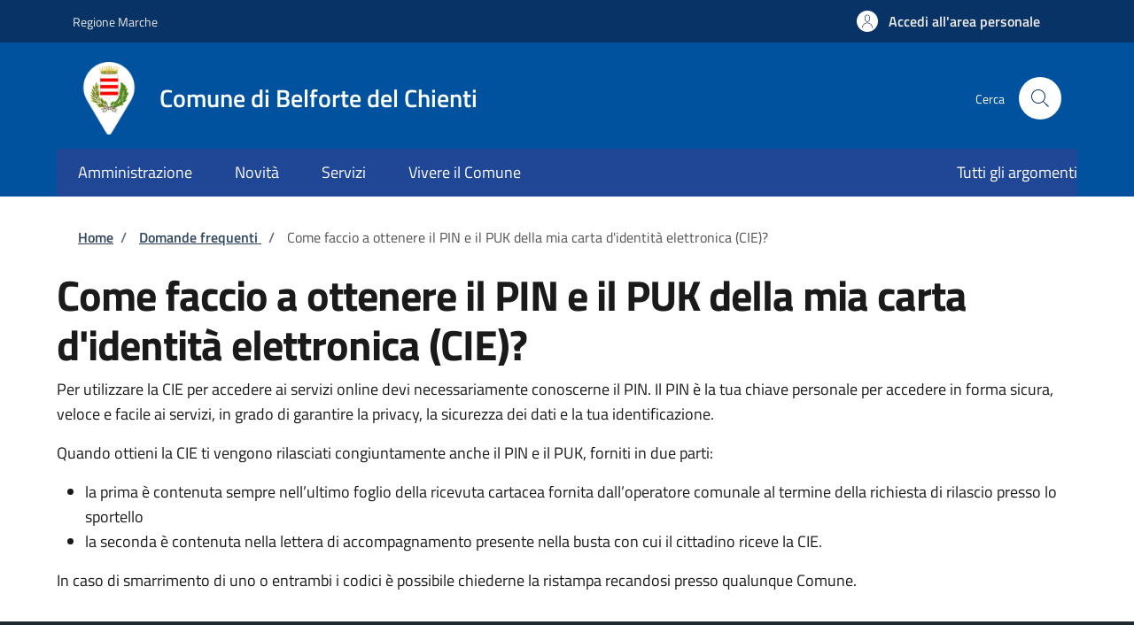

--- FILE ---
content_type: text/css
request_url: https://sportellotelematico.comune.belfortedelchienti.mc.it/sites/default/files/css/css_f44FCx2DMRnB0KP8G825qZJQ0xtzvxtVAVMGovUT7YM.css?delta=1&language=it&theme=stu_italiagov&include=eJyNj1FuxDAIRC8UxeqJELFJyhabyOBscvumm63U_dgmPyCGpxlAM3LgcqPoWkM060deYe8Qm7lmiCpawWLl2WH56KJWCqm2GaXHG64vQmIUnTpaXbh8_arPsTNvwI7COOkSDv_DfsBSqB5Z55jvhqdsohGb-D_EqOoXQp_YpdC5csa6wc-7p7AJ56uf_2XfXjKJDigP0dgJ7jRAcxZ2JguYMhfwT8oEWROPW2ebOeUwoFG3MN0tPGq_r5vQNwGF2jg
body_size: 767
content:
/* @license GPL-2.0-or-later https://www.drupal.org/licensing/faq */
.it-header-center-wrapper,.it-header-wrapper .it-nav-wrapper .it-header-navbar-wrapper,.navbar:not(.navbar.it-navscroll-wrapper){background-color:var(--banner_color)!important;}div.bg-primary,.after-content__wrapper,header button.custom-navbar-toggler,.bg-primary,.path-modulo .btn-admin-area:hover{background-color:var(--banner_color)!important;}.path-modulo .btn-outline-primary{color:var(--banner_color)!important;border-color:var(--banner_color) !important;}.accordion.accordion-background-active .accordion-header .accordion-button[aria-expanded=true]{background-color:var(--banner_color)!important;color:white!important;}.accordion-header button.accordion-button:after{background:transparent!important;}@media (min-width:992px){.navbar .navbar-collapsable .menu-wrapper{background-color:var(--banner_color)!important;}}
header div,header span,header a{color:var(--banner_text_color)!important;}header .dropdown-menu li a,header .dropdown-menu li span{color:initial !important;}header .it-socials ul .icon{fill:var(--banner_text_color)}
.steppers-open-module{color:var(--banner_color)!important;}
footer .it-footer-main{background-color:var(--footer_color)!important;}
.it-footer-main .it-brand-wrapper a,footer nav a,footer .footer-owner-info a{color:var(--footer_text_color)!important;}
.card .card-body a h5.card-title,.card .card-body a .card-title.h5,.card .card-body a,a.read-more,.card .card-body a:hover,.link-list-wrapper ul li a span,article a{color:var(--primary_link_color)!important;}a.read-more .icon,svg.icon-primary{fill:var(--primary_link_color)!important;}
.path-modulo .fake-accordion-header,.it-header-slim-wrapper,.it-header-slim-wrapper .it-header-slim-wrapper-content .it-header-slim-right-zone button,.it-header-slim-wrapper .it-header-slim-wrapper-content .it-header-slim-right-zone .btn,.btn-primary,.back-to-top{background-color:var(--slim_banner_color)!important;}.accordion-header .accordion-button:not(.collapsed){color:var(--slim_banner_color)!important;}.progress{background-color:var(--slim_banner_color)!important;opacity:.5;}.it-header-slim-wrapper{background-color:var(--slim_banner_color)!important;}.cmp-info-progress .completed,.cmp-info-progress .step-active{color:var(--slim_banner_color)!important;border-bottom-color:var(--slim_banner_color)!important;}.btn-outline-primary{color:var(--slim_banner_color)!important;border-color:var(--slim_banner_color)!important;}.btn-primary,.back-to-top{background-color:var(--slim_banner_color)!important;}.btn-outline-primary{color:var(--slim_banner_color)!important;border-color:var(--slim_banner_color)!important;}.btn-outline-primary{color:var(--slim_banner_color)!important;border-color:var(--slim_banner_color)!important;}.path-modulo .icon-primary{fill:var(--slim_banner_color)!important;}.stepper-label .icon{fill:var(--slim_banner_color)!important;}.steppers .steppers-header li.active:after{background:var(--slim_banner_color)!important;}.steppers-open-module{background:var(--slim_banner_color)!important;}.steppers-module-open .icon{fill:white!important;}.steppers-module-open{color:white!important;}div#modulo-html-dialog .modulo-custom-class .btn-primary{background:var(--slim_banner_color)!important;color:white;}div#modulo-html-dialog .modulo-custom-class .btn-outline-primary{background:white!important;color:var(--slim_banner_color)!important;border-color:var(--bs-primary)!important;}@media only screen and (min-width:992px){header .it-search-wrapper a svg{fill:var(--slim_banner_color)!important;}}@media only screen and (max-width:991px){header .navbar .navbar-collapsable .navbar-nav li a.nav-link span{color:var(--slim_banner_color)!important;}}
[data-element="personal-area-login"] span.d-none.d-lg-block{color:var(--slim_banner_text_color)!important;}.it-header-slim-wrapper,.it-header-slim-wrapper a{color:var(--slim_banner_text_color)!important;}#block-stuaccount .d-none.d-lg-block{color:var(--slim_banner_text_color)!important;}
